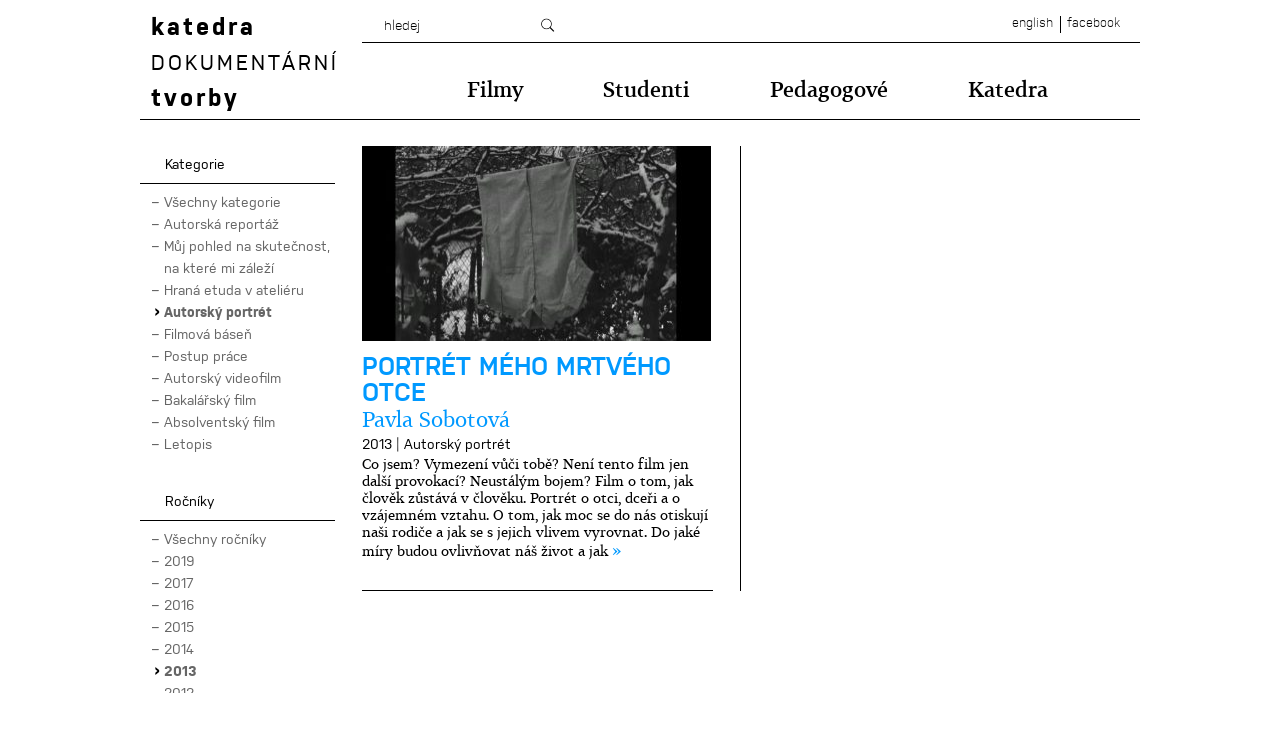

--- FILE ---
content_type: text/html; charset=UTF-8
request_url: https://kdt.famu.cz/kategorie/autorsky-portret/year/2013/
body_size: 5603
content:
<!DOCTYPE html> 
<html lang="cs">
<head>
	<meta charset="utf-8">
	<meta name="author" content="Pixia.cz">

	<title>Autorský portrét filmy | Katedra dokumentární tvorby FAMU</title>

	<meta name='robots' content='index, follow, max-image-preview:large, max-snippet:-1, max-video-preview:-1' />
<link rel="alternate" hreflang="cs-cz" href="https://kdt.famu.cz/kategorie/autorsky-portret/" />
<link rel="alternate" hreflang="en-us" href="https://kdt.famu.cz/en/kategorie/autorsky-portret-en/" />

	<!-- This site is optimized with the Yoast SEO plugin v20.3 - https://yoast.com/wordpress/plugins/seo/ -->
	<link rel="canonical" href="https://kdt.famu.cz/2013/" />
	<meta property="og:locale" content="cs_CZ" />
	<meta property="og:type" content="article" />
	<meta property="og:title" content="Autorský portrét filmy | Katedra dokumentární tvorby FAMU" />
	<meta property="og:url" content="https://kdt.famu.cz/2013/" />
	<meta property="og:site_name" content="Katedra dokumentární tvorby FAMU" />
	<script type="application/ld+json" class="yoast-schema-graph">{"@context":"https://schema.org","@graph":[{"@type":"CollectionPage","@id":"https://kdt.famu.cz/2013/","url":"https://kdt.famu.cz/2013/","name":"Autorský portrét filmy | Katedra dokumentární tvorby FAMU","isPartOf":{"@id":"https://kdt.famu.cz/#website"},"breadcrumb":{"@id":"https://kdt.famu.cz/2013/#breadcrumb"},"inLanguage":"cs"},{"@type":"BreadcrumbList","@id":"https://kdt.famu.cz/2013/#breadcrumb","itemListElement":[{"@type":"ListItem","position":1,"name":"Home","item":"https://kdt.famu.cz/"},{"@type":"ListItem","position":2,"name":"Autorský portrét"}]},{"@type":"WebSite","@id":"https://kdt.famu.cz/#website","url":"https://kdt.famu.cz/","name":"Katedra dokumentární tvorby FAMU","description":"","potentialAction":[{"@type":"SearchAction","target":{"@type":"EntryPoint","urlTemplate":"https://kdt.famu.cz/?s={search_term_string}"},"query-input":"required name=search_term_string"}],"inLanguage":"cs"}]}</script>
	<!-- / Yoast SEO plugin. -->


<link rel='stylesheet' id='twb-open-sans-css' href='https://fonts.googleapis.com/css?family=Open+Sans%3A300%2C400%2C500%2C600%2C700%2C800&#038;display=swap&#038;ver=6.1.9' type='text/css' media='all' />
<link rel='stylesheet' id='twbbwg-global-css' href='https://kdt.famu.cz/wp-content/plugins/photo-gallery/booster/assets/css/global.css?ver=1.0.0' type='text/css' media='all' />
<link rel='stylesheet' id='wp-block-library-css' href='https://kdt.famu.cz/wp-includes/css/dist/block-library/style.min.css?ver=6.1.9' type='text/css' media='all' />
<link rel='stylesheet' id='classic-theme-styles-css' href='https://kdt.famu.cz/wp-includes/css/classic-themes.min.css?ver=1' type='text/css' media='all' />
<style id='global-styles-inline-css' type='text/css'>
body{--wp--preset--color--black: #000000;--wp--preset--color--cyan-bluish-gray: #abb8c3;--wp--preset--color--white: #ffffff;--wp--preset--color--pale-pink: #f78da7;--wp--preset--color--vivid-red: #cf2e2e;--wp--preset--color--luminous-vivid-orange: #ff6900;--wp--preset--color--luminous-vivid-amber: #fcb900;--wp--preset--color--light-green-cyan: #7bdcb5;--wp--preset--color--vivid-green-cyan: #00d084;--wp--preset--color--pale-cyan-blue: #8ed1fc;--wp--preset--color--vivid-cyan-blue: #0693e3;--wp--preset--color--vivid-purple: #9b51e0;--wp--preset--gradient--vivid-cyan-blue-to-vivid-purple: linear-gradient(135deg,rgba(6,147,227,1) 0%,rgb(155,81,224) 100%);--wp--preset--gradient--light-green-cyan-to-vivid-green-cyan: linear-gradient(135deg,rgb(122,220,180) 0%,rgb(0,208,130) 100%);--wp--preset--gradient--luminous-vivid-amber-to-luminous-vivid-orange: linear-gradient(135deg,rgba(252,185,0,1) 0%,rgba(255,105,0,1) 100%);--wp--preset--gradient--luminous-vivid-orange-to-vivid-red: linear-gradient(135deg,rgba(255,105,0,1) 0%,rgb(207,46,46) 100%);--wp--preset--gradient--very-light-gray-to-cyan-bluish-gray: linear-gradient(135deg,rgb(238,238,238) 0%,rgb(169,184,195) 100%);--wp--preset--gradient--cool-to-warm-spectrum: linear-gradient(135deg,rgb(74,234,220) 0%,rgb(151,120,209) 20%,rgb(207,42,186) 40%,rgb(238,44,130) 60%,rgb(251,105,98) 80%,rgb(254,248,76) 100%);--wp--preset--gradient--blush-light-purple: linear-gradient(135deg,rgb(255,206,236) 0%,rgb(152,150,240) 100%);--wp--preset--gradient--blush-bordeaux: linear-gradient(135deg,rgb(254,205,165) 0%,rgb(254,45,45) 50%,rgb(107,0,62) 100%);--wp--preset--gradient--luminous-dusk: linear-gradient(135deg,rgb(255,203,112) 0%,rgb(199,81,192) 50%,rgb(65,88,208) 100%);--wp--preset--gradient--pale-ocean: linear-gradient(135deg,rgb(255,245,203) 0%,rgb(182,227,212) 50%,rgb(51,167,181) 100%);--wp--preset--gradient--electric-grass: linear-gradient(135deg,rgb(202,248,128) 0%,rgb(113,206,126) 100%);--wp--preset--gradient--midnight: linear-gradient(135deg,rgb(2,3,129) 0%,rgb(40,116,252) 100%);--wp--preset--duotone--dark-grayscale: url('#wp-duotone-dark-grayscale');--wp--preset--duotone--grayscale: url('#wp-duotone-grayscale');--wp--preset--duotone--purple-yellow: url('#wp-duotone-purple-yellow');--wp--preset--duotone--blue-red: url('#wp-duotone-blue-red');--wp--preset--duotone--midnight: url('#wp-duotone-midnight');--wp--preset--duotone--magenta-yellow: url('#wp-duotone-magenta-yellow');--wp--preset--duotone--purple-green: url('#wp-duotone-purple-green');--wp--preset--duotone--blue-orange: url('#wp-duotone-blue-orange');--wp--preset--font-size--small: 13px;--wp--preset--font-size--medium: 20px;--wp--preset--font-size--large: 36px;--wp--preset--font-size--x-large: 42px;--wp--preset--spacing--20: 0.44rem;--wp--preset--spacing--30: 0.67rem;--wp--preset--spacing--40: 1rem;--wp--preset--spacing--50: 1.5rem;--wp--preset--spacing--60: 2.25rem;--wp--preset--spacing--70: 3.38rem;--wp--preset--spacing--80: 5.06rem;}:where(.is-layout-flex){gap: 0.5em;}body .is-layout-flow > .alignleft{float: left;margin-inline-start: 0;margin-inline-end: 2em;}body .is-layout-flow > .alignright{float: right;margin-inline-start: 2em;margin-inline-end: 0;}body .is-layout-flow > .aligncenter{margin-left: auto !important;margin-right: auto !important;}body .is-layout-constrained > .alignleft{float: left;margin-inline-start: 0;margin-inline-end: 2em;}body .is-layout-constrained > .alignright{float: right;margin-inline-start: 2em;margin-inline-end: 0;}body .is-layout-constrained > .aligncenter{margin-left: auto !important;margin-right: auto !important;}body .is-layout-constrained > :where(:not(.alignleft):not(.alignright):not(.alignfull)){max-width: var(--wp--style--global--content-size);margin-left: auto !important;margin-right: auto !important;}body .is-layout-constrained > .alignwide{max-width: var(--wp--style--global--wide-size);}body .is-layout-flex{display: flex;}body .is-layout-flex{flex-wrap: wrap;align-items: center;}body .is-layout-flex > *{margin: 0;}:where(.wp-block-columns.is-layout-flex){gap: 2em;}.has-black-color{color: var(--wp--preset--color--black) !important;}.has-cyan-bluish-gray-color{color: var(--wp--preset--color--cyan-bluish-gray) !important;}.has-white-color{color: var(--wp--preset--color--white) !important;}.has-pale-pink-color{color: var(--wp--preset--color--pale-pink) !important;}.has-vivid-red-color{color: var(--wp--preset--color--vivid-red) !important;}.has-luminous-vivid-orange-color{color: var(--wp--preset--color--luminous-vivid-orange) !important;}.has-luminous-vivid-amber-color{color: var(--wp--preset--color--luminous-vivid-amber) !important;}.has-light-green-cyan-color{color: var(--wp--preset--color--light-green-cyan) !important;}.has-vivid-green-cyan-color{color: var(--wp--preset--color--vivid-green-cyan) !important;}.has-pale-cyan-blue-color{color: var(--wp--preset--color--pale-cyan-blue) !important;}.has-vivid-cyan-blue-color{color: var(--wp--preset--color--vivid-cyan-blue) !important;}.has-vivid-purple-color{color: var(--wp--preset--color--vivid-purple) !important;}.has-black-background-color{background-color: var(--wp--preset--color--black) !important;}.has-cyan-bluish-gray-background-color{background-color: var(--wp--preset--color--cyan-bluish-gray) !important;}.has-white-background-color{background-color: var(--wp--preset--color--white) !important;}.has-pale-pink-background-color{background-color: var(--wp--preset--color--pale-pink) !important;}.has-vivid-red-background-color{background-color: var(--wp--preset--color--vivid-red) !important;}.has-luminous-vivid-orange-background-color{background-color: var(--wp--preset--color--luminous-vivid-orange) !important;}.has-luminous-vivid-amber-background-color{background-color: var(--wp--preset--color--luminous-vivid-amber) !important;}.has-light-green-cyan-background-color{background-color: var(--wp--preset--color--light-green-cyan) !important;}.has-vivid-green-cyan-background-color{background-color: var(--wp--preset--color--vivid-green-cyan) !important;}.has-pale-cyan-blue-background-color{background-color: var(--wp--preset--color--pale-cyan-blue) !important;}.has-vivid-cyan-blue-background-color{background-color: var(--wp--preset--color--vivid-cyan-blue) !important;}.has-vivid-purple-background-color{background-color: var(--wp--preset--color--vivid-purple) !important;}.has-black-border-color{border-color: var(--wp--preset--color--black) !important;}.has-cyan-bluish-gray-border-color{border-color: var(--wp--preset--color--cyan-bluish-gray) !important;}.has-white-border-color{border-color: var(--wp--preset--color--white) !important;}.has-pale-pink-border-color{border-color: var(--wp--preset--color--pale-pink) !important;}.has-vivid-red-border-color{border-color: var(--wp--preset--color--vivid-red) !important;}.has-luminous-vivid-orange-border-color{border-color: var(--wp--preset--color--luminous-vivid-orange) !important;}.has-luminous-vivid-amber-border-color{border-color: var(--wp--preset--color--luminous-vivid-amber) !important;}.has-light-green-cyan-border-color{border-color: var(--wp--preset--color--light-green-cyan) !important;}.has-vivid-green-cyan-border-color{border-color: var(--wp--preset--color--vivid-green-cyan) !important;}.has-pale-cyan-blue-border-color{border-color: var(--wp--preset--color--pale-cyan-blue) !important;}.has-vivid-cyan-blue-border-color{border-color: var(--wp--preset--color--vivid-cyan-blue) !important;}.has-vivid-purple-border-color{border-color: var(--wp--preset--color--vivid-purple) !important;}.has-vivid-cyan-blue-to-vivid-purple-gradient-background{background: var(--wp--preset--gradient--vivid-cyan-blue-to-vivid-purple) !important;}.has-light-green-cyan-to-vivid-green-cyan-gradient-background{background: var(--wp--preset--gradient--light-green-cyan-to-vivid-green-cyan) !important;}.has-luminous-vivid-amber-to-luminous-vivid-orange-gradient-background{background: var(--wp--preset--gradient--luminous-vivid-amber-to-luminous-vivid-orange) !important;}.has-luminous-vivid-orange-to-vivid-red-gradient-background{background: var(--wp--preset--gradient--luminous-vivid-orange-to-vivid-red) !important;}.has-very-light-gray-to-cyan-bluish-gray-gradient-background{background: var(--wp--preset--gradient--very-light-gray-to-cyan-bluish-gray) !important;}.has-cool-to-warm-spectrum-gradient-background{background: var(--wp--preset--gradient--cool-to-warm-spectrum) !important;}.has-blush-light-purple-gradient-background{background: var(--wp--preset--gradient--blush-light-purple) !important;}.has-blush-bordeaux-gradient-background{background: var(--wp--preset--gradient--blush-bordeaux) !important;}.has-luminous-dusk-gradient-background{background: var(--wp--preset--gradient--luminous-dusk) !important;}.has-pale-ocean-gradient-background{background: var(--wp--preset--gradient--pale-ocean) !important;}.has-electric-grass-gradient-background{background: var(--wp--preset--gradient--electric-grass) !important;}.has-midnight-gradient-background{background: var(--wp--preset--gradient--midnight) !important;}.has-small-font-size{font-size: var(--wp--preset--font-size--small) !important;}.has-medium-font-size{font-size: var(--wp--preset--font-size--medium) !important;}.has-large-font-size{font-size: var(--wp--preset--font-size--large) !important;}.has-x-large-font-size{font-size: var(--wp--preset--font-size--x-large) !important;}
.wp-block-navigation a:where(:not(.wp-element-button)){color: inherit;}
:where(.wp-block-columns.is-layout-flex){gap: 2em;}
.wp-block-pullquote{font-size: 1.5em;line-height: 1.6;}
</style>
<link rel='stylesheet' id='bwg_fonts-css' href='https://kdt.famu.cz/wp-content/plugins/photo-gallery/css/bwg-fonts/fonts.css?ver=0.0.1' type='text/css' media='all' />
<link rel='stylesheet' id='sumoselect-css' href='https://kdt.famu.cz/wp-content/plugins/photo-gallery/css/sumoselect.min.css?ver=3.4.6' type='text/css' media='all' />
<link rel='stylesheet' id='mCustomScrollbar-css' href='https://kdt.famu.cz/wp-content/plugins/photo-gallery/css/jquery.mCustomScrollbar.min.css?ver=3.1.5' type='text/css' media='all' />
<link rel='stylesheet' id='bwg_googlefonts-css' href='https://fonts.googleapis.com/css?family=Ubuntu&#038;subset=greek,latin,greek-ext,vietnamese,cyrillic-ext,latin-ext,cyrillic' type='text/css' media='all' />
<link rel='stylesheet' id='bwg_frontend-css' href='https://kdt.famu.cz/wp-content/plugins/photo-gallery/css/styles.min.css?ver=1.8.14' type='text/css' media='all' />
<link rel='stylesheet' id='reset-css' href='https://kdt.famu.cz/wp-content/themes/famu/css/reset.css?ver=3' type='text/css' media='all' />
<link rel='stylesheet' id='wp_core-css' href='https://kdt.famu.cz/wp-content/themes/famu/css/wp_core.css?ver=3' type='text/css' media='all' />
<link rel='stylesheet' id='stylesheet-css' href='https://kdt.famu.cz/wp-content/themes/famu/css/stylesheet.css?ver=3' type='text/css' media='all' />
<script type='text/javascript' src='https://kdt.famu.cz/wp-content/themes/famu/js/jquery-1.10.2.min.js?ver=3' id='jquery-js'></script>
<script type='text/javascript' src='https://kdt.famu.cz/wp-content/plugins/photo-gallery/booster/assets/js/circle-progress.js?ver=1.2.2' id='twbbwg-circle-js'></script>
<script type='text/javascript' id='twbbwg-global-js-extra'>
/* <![CDATA[ */
var twb = {"nonce":"13cd0ab3ac","ajax_url":"https:\/\/kdt.famu.cz\/wp-admin\/admin-ajax.php","plugin_url":"https:\/\/kdt.famu.cz\/wp-content\/plugins\/photo-gallery\/booster","href":"https:\/\/kdt.famu.cz\/wp-admin\/admin.php?page=twbbwg_photo-gallery"};
var twb = {"nonce":"13cd0ab3ac","ajax_url":"https:\/\/kdt.famu.cz\/wp-admin\/admin-ajax.php","plugin_url":"https:\/\/kdt.famu.cz\/wp-content\/plugins\/photo-gallery\/booster","href":"https:\/\/kdt.famu.cz\/wp-admin\/admin.php?page=twbbwg_photo-gallery"};
/* ]]> */
</script>
<script type='text/javascript' src='https://kdt.famu.cz/wp-content/plugins/photo-gallery/booster/assets/js/global.js?ver=1.0.0' id='twbbwg-global-js'></script>
<script type='text/javascript' src='https://kdt.famu.cz/wp-content/plugins/photo-gallery/js/jquery.sumoselect.min.js?ver=3.4.6' id='sumoselect-js'></script>
<script type='text/javascript' src='https://kdt.famu.cz/wp-content/plugins/photo-gallery/js/tocca.min.js?ver=2.0.9' id='bwg_mobile-js'></script>
<script type='text/javascript' src='https://kdt.famu.cz/wp-content/plugins/photo-gallery/js/jquery.mCustomScrollbar.concat.min.js?ver=3.1.5' id='mCustomScrollbar-js'></script>
<script type='text/javascript' src='https://kdt.famu.cz/wp-content/plugins/photo-gallery/js/jquery.fullscreen.min.js?ver=0.6.0' id='jquery-fullscreen-js'></script>
<script type='text/javascript' id='bwg_frontend-js-extra'>
/* <![CDATA[ */
var bwg_objectsL10n = {"bwg_field_required":"je povinn\u00e9 pole.","bwg_mail_validation":"Toto nen\u00ed platn\u00e1 e-mailov\u00e1 adresa.","bwg_search_result":"Nejsou \u017e\u00e1dn\u00e9 sn\u00edmky, kter\u00e9 odpov\u00eddaj\u00ed zadan\u00fdm.","bwg_select_tag":"Select Tag","bwg_order_by":"Order By","bwg_search":"Hledat","bwg_show_ecommerce":"Show Ecommerce","bwg_hide_ecommerce":"Hide Ecommerce","bwg_show_comments":"Zobrazit koment\u00e1\u0159e","bwg_hide_comments":"Skr\u00fdt koment\u00e1\u0159e","bwg_restore":"Obnovit","bwg_maximize":"Maximalizovat","bwg_fullscreen":"Cel\u00e1 obrazovka","bwg_exit_fullscreen":"Ukon\u010dete cel\u00e1 obrazovka","bwg_search_tag":"SEARCH...","bwg_tag_no_match":"No tags found","bwg_all_tags_selected":"All tags selected","bwg_tags_selected":"tags selected","play":"P\u0159ehr\u00e1t","pause":"Pauza","is_pro":"","bwg_play":"P\u0159ehr\u00e1t","bwg_pause":"Pauza","bwg_hide_info":"Skr\u00fdt","bwg_show_info":"Zobrazit informace","bwg_hide_rating":"Hide rating","bwg_show_rating":"Show rating","ok":"Ok","cancel":"Cancel","select_all":"Select all","lazy_load":"0","lazy_loader":"https:\/\/kdt.famu.cz\/wp-content\/plugins\/photo-gallery\/images\/ajax_loader.png","front_ajax":"0","bwg_tag_see_all":"see all tags","bwg_tag_see_less":"see less tags"};
/* ]]> */
</script>
<script type='text/javascript' src='https://kdt.famu.cz/wp-content/plugins/photo-gallery/js/scripts.min.js?ver=1.8.14' id='bwg_frontend-js'></script>
<script type='text/javascript' src='https://kdt.famu.cz/wp-content/themes/famu/js/modernizr.custom.js?ver=3' id='modernizr-js'></script>
<script type='text/javascript' src='https://kdt.famu.cz/wp-includes/js/imagesloaded.min.js?ver=4.1.4' id='imagesloaded-js'></script>
<script type='text/javascript' src='https://kdt.famu.cz/wp-includes/js/masonry.min.js?ver=4.2.2' id='masonry-js'></script>
<script type='text/javascript' src='https://kdt.famu.cz/wp-content/themes/famu/js/font-face-load.js?ver=3' id='font_face_load-js'></script>
<script type='text/javascript' src='https://kdt.famu.cz/wp-content/themes/famu/js/onload.js?ver=3' id='onload-js'></script>
<link rel="EditURI" type="application/rsd+xml" title="RSD" href="https://kdt.famu.cz/xmlrpc.php?rsd" />
<link rel="wlwmanifest" type="application/wlwmanifest+xml" href="https://kdt.famu.cz/wp-includes/wlwmanifest.xml" />
<meta name="generator" content="WordPress 6.1.9" />
<!-- Google Analytics Tracking by Google Analyticator 6.5.7 -->
<script type="text/javascript">
    var analyticsFileTypes = [];
    var analyticsSnippet = 'disabled';
    var analyticsEventTracking = 'enabled';
</script>
<script type="text/javascript">
	(function(i,s,o,g,r,a,m){i['GoogleAnalyticsObject']=r;i[r]=i[r]||function(){
	(i[r].q=i[r].q||[]).push(arguments)},i[r].l=1*new Date();a=s.createElement(o),
	m=s.getElementsByTagName(o)[0];a.async=1;a.src=g;m.parentNode.insertBefore(a,m)
	})(window,document,'script','//www.google-analytics.com/analytics.js','ga');
	ga('create', 'UA-51696354-1', 'auto');
 
	ga('send', 'pageview');
</script>
</head>

<body>
<div class="site-container">
	<div class="site-header">
		<a href="https://kdt.famu.cz" class="logo">
			<h1>katedra <span class="caps">dokumentární</span> tvorby</h1>
		</a>
		<div class="site-header-right">
			<div class="topline">
				<form action="https://kdt.famu.cz" method="get">
					<input type="text" class="search" name="s"
					       value="hledej"
					       onfocus="if(this.value == 'hledej') { this.value = ''; }">
					<input type="submit" class="search-btn">
				</form>

				<div class="top-links">
										<a href="https://kdt.famu.cz/en/kategorie/autorsky-portret-en/">english</a>
																<a href="http://www.facebook.com/pages/FAMU-Katedra-dokument%C3%A1rn%C3%AD-tvorby/209791172563058" target="_blank" class="facebook-link">Facebook</a>
									</div>
			</div>
			<nav class="menu">
								<ul>
											<li>
							<a href="https://famufilms.cz/categories/katedra-dokumentarni-tvorby">Filmy</a>
						</li>
											<li>
							<a href="https://kdt.famu.cz/studenti">Studenti</a>
						</li>
											<li>
							<a href="https://kdt.famu.cz/pedagogove-katedry/">Pedagogové</a>
						</li>
											<li>
							<a href="https://kdt.famu.cz/">Katedra</a>
						</li>
									</ul>
			</nav>
		</div>
	</div>
<div class="left-column">
				<span class="movie-filters-headline">Kategorie</span>
		<ul class="movie-filters">
			<li>
				<a href="https://kdt.famu.cz/filmy/year/2013/">Všechny kategorie</a>
			</li>
							<li>
					<a href="https://kdt.famu.cz/kategorie/autorska-reportaz/year/2013/">Autorská reportáž</a>
				</li>
							<li>
					<a href="https://kdt.famu.cz/kategorie/muj-pohled-na-skutecnost/year/2013/">Můj pohled na skutečnost, na které mi záleží</a>
				</li>
							<li>
					<a href="https://kdt.famu.cz/kategorie/hrana-etuda-v-atelieru/year/2013/">Hraná etuda v ateliéru</a>
				</li>
							<li class="active">
					<a href="https://kdt.famu.cz/kategorie/autorsky-portret/year/2013/">Autorský portrét</a>
				</li>
							<li>
					<a href="https://kdt.famu.cz/kategorie/filmova-basen/year/2013/">Filmová báseň</a>
				</li>
							<li>
					<a href="https://kdt.famu.cz/kategorie/postup-prace/year/2013/">Postup práce</a>
				</li>
							<li>
					<a href="https://kdt.famu.cz/kategorie/autorsky-videofilm/year/2013/">Autorský videofilm</a>
				</li>
							<li>
					<a href="https://kdt.famu.cz/kategorie/bakalarsky-film/year/2013/">Bakalářský film</a>
				</li>
							<li>
					<a href="https://kdt.famu.cz/kategorie/absolventsky-film/year/2013/">Absolventský film</a>
				</li>
							<li>
					<a href="https://kdt.famu.cz/kategorie/letopis/year/2013/">Letopis</a>
				</li>
					</ul>
	
					<span class="movie-filters-headline">Ročníky</span>
		<ul class="movie-filters">
			<li>
				<a href="https://kdt.famu.cz/kategorie/autorsky-portret/">Všechny ročníky</a>
			</li>
							<li>
					<a href="https://kdt.famu.cz/kategorie/autorsky-portret/year/2019/">2019</a>
				</li>
							<li>
					<a href="https://kdt.famu.cz/kategorie/autorsky-portret/year/2017/">2017</a>
				</li>
							<li>
					<a href="https://kdt.famu.cz/kategorie/autorsky-portret/year/2016/">2016</a>
				</li>
							<li>
					<a href="https://kdt.famu.cz/kategorie/autorsky-portret/year/2015/">2015</a>
				</li>
							<li>
					<a href="https://kdt.famu.cz/kategorie/autorsky-portret/year/2014/">2014</a>
				</li>
							<li class="active">
					<a href="https://kdt.famu.cz/kategorie/autorsky-portret/year/2013/">2013</a>
				</li>
							<li>
					<a href="https://kdt.famu.cz/kategorie/autorsky-portret/year/2012/">2012</a>
				</li>
							<li>
					<a href="https://kdt.famu.cz/kategorie/autorsky-portret/year/2011/">2011</a>
				</li>
							<li>
					<a href="https://kdt.famu.cz/kategorie/autorsky-portret/year/2010/">2010</a>
				</li>
							<li>
					<a href="https://kdt.famu.cz/kategorie/autorsky-portret/year/2009/">2009</a>
				</li>
							<li>
					<a href="https://kdt.famu.cz/kategorie/autorsky-portret/year/2008/">2008</a>
				</li>
							<li>
					<a href="https://kdt.famu.cz/kategorie/autorsky-portret/year/2007/">2007</a>
				</li>
							<li>
					<a href="https://kdt.famu.cz/kategorie/autorsky-portret/year/2006/">2006</a>
				</li>
							<li>
					<a href="https://kdt.famu.cz/kategorie/autorsky-portret/year/2005/">2005</a>
				</li>
							<li>
					<a href="https://kdt.famu.cz/kategorie/autorsky-portret/year/2002/">2002</a>
				</li>
					</ul>
	</div>

<div class="right-content">
	<!-- MASONRY -->
	<div class="movies-container">
							<article class="movie">
										<a href="https://kdt.famu.cz/filmy/portret-meho-mrtveho-otce-2/">
					<img src="https://kdt.famu.cz/wp-content/uploads/vimeo_thumbnails/267847292.jpg" class="movie-img" width="349" height="195" alt="">
				</a>
						<h1 class="movie-title"><a href="https://kdt.famu.cz/filmy/portret-meho-mrtveho-otce-2/">Portrét mého mrtvého otce</a></h1>
			<strong class="movie-author"><a href="https://kdt.famu.cz/author/pavla-sobotova/" title="Příspěvky od Pavla Sobotová" rel="author">Pavla Sobotová</a></strong>
					<span class="movie-title-meta">
						<a href="https://kdt.famu.cz/filmy/year/2013/">2013</a>
																			| <a href="https://kdt.famu.cz/kategorie/autorsky-portret/">Autorský portrét</a>
											</span>

										<p class="movie-text">
					Co jsem? Vymezení vůči tobě? Není tento film jen další provokací? Neustálým bojem? Film o tom, jak člověk zůstává v člověku. Portrét o otci, dceři a o vzájemném vztahu. O tom, jak moc se do nás otiskují naši rodiče a jak se s jejich vlivem vyrovnat. Do jaké míry budou ovlivňovat náš život a jak <a href="https://kdt.famu.cz/filmy/portret-meho-mrtveho-otce-2/" class="read-more">&raquo;</a>				</p>
					</article>
		</div>
	<!-- END OF MASONRY -->

		</div>

            <div class="clr">&nbsp;</div>
            <footer class="site-footer">
                <span class="site-name">kdt</span>
                <span class="author">vyrobila <a href="http://www.pixia.cz" target="_blank" class="author-link">Pixia.cz</a></span>
            </footer>
        </div>

        </body>
</html>

--- FILE ---
content_type: text/css
request_url: https://kdt.famu.cz/wp-content/themes/famu/css/stylesheet.css?ver=3
body_size: 2891
content:
/* 
    Document   : stylesheet
    Created on : 22.4.2013, 08:50
    Author     : Tomáš Polák, Pixia.cz
*/

/* === START: FONTS ===*/
@font-face {
    font-family: 'nudistalight';
    src: url('fonts/nudista_light.eot');
    src: url('fonts/nudista_light.eot?#iefix') format('embedded-opentype'),
        url('fonts/nudista_light.woff') format('woff'),
        url('fonts/nudista_light.ttf') format('truetype');
    font-weight: normal;
    font-style: normal;
}

@font-face {
    font-family: 'nudistaregular';
    src: url('fonts/nudista_medium.eot');
    src: url('fonts/nudista_medium.eot?#iefix') format('embedded-opentype'),
        url('fonts/nudista_medium.woff') format('woff'),
        url('fonts/nudista_medium.ttf') format('truetype');
    font-weight: normal;
    font-style: normal;
}

@font-face {
    font-family: 'nudistasemibold';
    src: url('fonts/nudista_semibold.eot');
    src: url('fonts/nudista_semibold.eot?#iefix') format('embedded-opentype'),
        url('fonts/nudista_semibold.woff') format('woff'),
        url('fonts/nudista_semibold.ttf') format('truetype');
    font-weight: normal;
    font-style: normal;
}

@font-face {
    font-family: 'nudistabold';
    src: url('fonts/nudista_bold.eot');
    src: url('fonts/nudista_bold.eot?#iefix') format('embedded-opentype'),
        url('fonts/nudista_bold.woff') format('woff'),
        url('fonts/nudista_bold.ttf') format('truetype');
    font-weight: normal;
    font-style: normal;
}

@font-face {
    font-family: 'tabac_g3medium';
    src: url('fonts/tabac_medium_g3.eot');
    src: url('fonts/tabac_medium_g3.eot?#iefix') format('embedded-opentype'),
        url('fonts/tabac_medium_g3.woff') format('woff'),
        url('fonts/tabac_medium_g3.ttf') format('truetype');
    font-weight: normal;
    font-style: normal;
}

@font-face {
    font-family: 'tabac_g3semibold';
    src: url('fonts/tabac_semibold_g3.eot');
    src: url('fonts/tabac_semibold_g3.eot?#iefix') format('embedded-opentype'),
        url('fonts/tabac_semibold_g3.woff') format('woff'),
        url('fonts/tabac_semibold_g3.ttf') format('truetype');
    font-weight: normal;
    font-style: normal;
}

@font-face {
    font-family: 'tabac_g3bold';
    src: url('fonts/tabac_bold_g3.eot');
    src: url('fonts/tabac_bold_g3.eot?#iefix') format('embedded-opentype'),
        url('fonts/tabac_bold_g3.woff') format('woff'),
        url('fonts/tabac_bold_g3.ttf') format('truetype');
    font-weight: normal;
    font-style: normal;
}

@font-face {
    font-family: 'tabac_g3regular';
    src: url('fonts/tabac_regular_g3.eot');
    src: url('fonts/tabac_regular_g3.eot?#iefix') format('embedded-opentype'),
        url('fonts/tabac_regular_g3.woff') format('woff'),
        url('fonts/tabac_regular_g3.ttf') format('truetype');
    font-weight: normal;
    font-style: normal;
}

/* --- END: FONTS --- */

/* === START: GLOBAL STYLES ===*/
html { height: 100%; }
body { height: 100%; padding-top: 6px; color: #000; font-family: 'tabac_g3regular', 'Arial', sans-serif; font-size: 14px; }

.h1 { margin: 2px 0 30px 0; border-bottom: solid 1px #000; font-family: 'tabac_g3medium'; line-height: 55px; font-size: 24px; }

.left-headline { display: block; width: 195px; height: 56px; margin: -1px 8px 0 0; padding-right: 3px; position: relative; line-height: 56px; float: left; clear: both; border-bottom: solid 1px #000; border-top: solid 1px #000; font-family: 'nudistasemibold'; font-size: 15px; text-align: right;  }
.left-headline.first { border-top: 0; margin-top: 0; }
.left-headline:after { content: "»"; position: absolute; top: -1px; right: -14px; font-family: 'tabac_g3medium'; font-size: 20px;  }
.left-column { width: 195px; margin: 26px 8px 0 0; float: left; }
.left-column.nomargin { margin-top: 0; }
.right-content { width: 778px; float: right; }
.right-content.delimited { margin-top: -1px; border-top: solid 1px #000; }
.site-footer { width: 965px; height: 26px; line-height: 26px; margin: 35px auto 0 auto; clear: both; border-top: solid 1px #000; }

.site-name { display: inline-block; margin-left: 3px; font-family: 'nudistasemibold'; }
.author { float: right; font-family: 'nudistaregular'; }
.author-link { color: #0099ff; text-decoration: none; text-transform: lowercase; }
.author-link:hover { text-decoration: underline; }

.paging { clear: both; /*margin-top: 42px;*/ margin-bottom: 17px; text-align: center; }
.paging .arrow { display: inline-block; width: 14px; height: 15px; overflow: hidden; text-indent: -9999px; background: url('../img/paging-arrows.png') no-repeat; }
.paging .previous { background-position: 0 0; }
.paging .next { background-position: 0 -17px; }
.paging a,
.paging .active { display: inline-block; margin-left: 9px; font-family: 'nudistabold';  font-size: 20px; text-decoration: none; }
.paging a { color: #0099ff; border-bottom: solid 1px transparent; }
.paging a:hover { border-color: #5f5f5f;}
.paging a:first-child,
.paging .active:first-child { margin-left: 0; }

.meta-mail { color: #000; text-decoration: none; }
.meta-mail:hover { text-decoration: underline; }
/* --- END: GLOBAL STYLES --- */


/* === START: LAYOUT ===*/
.site-container { width: 1000px; margin: 0 auto; overflow: hidden; }
.site-header { height: 113px; border-bottom: solid 1px #000; }
.site-header-right { width: 778px; float: left; }
.logo { display: block; width: 201px; height: 109px; padding-left: 11px; margin: 4px 10px 0 0; float: left; font-family: 'nudistabold'; font-size: 24px; line-height: 35px; letter-spacing: 3px; text-decoration: none; color: #000; }
.logo:hover { text-decoration: underline; }
.logo .caps { font-family: 'nudistaregular'; font-size: 21px; text-transform: uppercase; }
.topline { height: 36px; border-bottom: solid 1px #000; }
.search { width: 140px; height: 36px; margin-left: 20px; float: left; line-height: 36px; background-color: transparent; border: none; font-family: 'nudistalight'; font-size: 14px;  }
.search-btn { display: block; width: 14px; height: 14px; overflow: hidden; margin: 12px 0 0 15px; padding: 0; float: left; background: url('../img/search-btn.png') transparent; border: none; text-indent: -9999px;  }
.top-links { margin: 10px 20px 0 0; float: right; font-family: 'nudistalight'; font-size: 13px;  }
.top-links a { display: inline-block; height: 17px; color: #000; text-decoration: none; }
.top-links a:hover { text-decoration: underline; }
.facebook-link { display: inline-block; padding-left: 7px; margin-left: 3px; background: url('../img/top-links-delimiter.png') no-repeat left center; text-transform: lowercase; }

.menu { margin: 36px 0 0 105px; clear: right; }
.menu li { height: auto; margin-left: 80px; float: left; }
.menu a { display: block; font-family: 'tabac_g3medium'; font-size: 21px; color: #000; text-decoration: none; }
.menu a:hover { text-decoration: underline; }
.menu li:first-child { margin-left: 0; }

.movie-detail .movie-text { width: 731px; margin: 20px 46px 20px 0; float: right; }
.more-content { margin-top: 25px; }
/* --- END: LAYOUT --- */

/* === START: HOMEPAGE ===*/
.featured-movie { width: 700px; padding-right: 56px; padding-bottom: 26px; padding-top: 14px;}
.featured-movie-player { margin: 12px 0 20px 0; }
/* --- END: HOMEPAGE --- */


/* === START: MOVIES ===*/
.movies-container { width: 756px; margin: 26px 0 /*27px*/ 0 0; background: url('../img/movies-line.png') repeat-y center top; }
.movies-container:after { content:""; display: block; width: 756px; position: absolute; height: 27px; left: 0; bottom: 0; background-color: #fff; }
.movie { width: 351px; margin-bottom: 27px; padding-bottom: 30px; border-bottom: solid 1px #000; overflow: hidden; }
.movie-img { display: block; margin-bottom: 12px; }
.movie-title { margin-bottom: 4px; text-transform: uppercase; font-family: 'nudistasemibold'; font-size: 26px; }
.movie-title a { color: #0099ff; text-decoration: none; }
.movie-title a:hover { color: #0099ff; text-decoration: underline !important; }
.movie-author { font-family: 'tabac_g3regular'; font-size: 21px; }
.movie-author a { color: #0099ff; text-decoration: none;  }
.movie-author a:hover { text-decoration: underline;  }
.movie-text { line-height: 17px; }
.read-more { font-size: 18px; color: #0099ff; text-decoration: none; }
.read-more:hover { text-decoration: underline; }
.movie-title-meta { margin-top: 2px; padding: 5px 0; }
.movie-title-meta a { color: #000; text-decoration: none; }
.movie-title-meta a:hover { text-decoration: underline; }

.movie-title-meta { display: block; }
.movie-title-meta a { font-family: 'nudistaregular'; font-size: 14px; color: #000; text-decoration: none; }
.movie-title-meta a:hover { text-decoration: underline; }

.featured-movie .movie-title,
.movie-detail .movie-title { display: inline; }
.featured-movie .movie-author,
.movie-detail .movie-author { display: inline-block; margin-left: 12px; padding-left: 12px; background: url('../img/featured-movie-delimiter.png') no-repeat left center; }

.movie-filters-headline { display: block; height: 37px; margin: 28px 0 7px 0; padding-left: 25px; line-height: 37px; border-bottom: solid 1px #000; font-family: 'nudistaregular'; }
.movie-filters-headline:first-child { margin-top: 0; }
.movie-filters { font-family: 'nudistaregular'; }
.movie-filters li { padding-left: 24px; background: url('../img/movie-filter-bullet.png') no-repeat 12px 11px; }
.movie-filters li.active { font-family: 'nudistabold'; background: url('../img/movie-active-filter-bullet.png') no-repeat 15px 7px; }
.movie-filters a { display: inline-block; color: #666; text-decoration: none; line-height: 22px; }
.movie-filters a:hover { color: #000; text-decoration: underline; }

.movie-title-container { width: 731px; margin: 20px 0 15px 222px; float: left; }
.movie-player-container { overflow: hidden; clear: both; position: relative; }
.movie-player { margin-right: 46px; float: right; }
.movie-meta  { width: 197px; position: absolute; bottom: 0; text-align: right;  }
.movie-meta dt { margin: 8px 0 3px 0; text-transform: lowercase; font-family: 'nudistalight', 'Arial', sans-serif; font-size: 13px; }
.movie-meta dt:first-child { margin-top: 0; }
.movie-meta dd { font-family: 'nudistat', 'Arial', sans-serif; font-size: 15px; }
dt.delimited-meta { margin-top: 13px; padding-top: 12px; border-top: solid 1px #000; }
/* --- END: MOVIES --- */

/* === START: KATEDRA ===*/
.submenu { margin-top: 50px; }
.submenu li { display: block; border-top: solid 1px #000; text-align: right; }
.submenu li:first-child { border-top: none; }
.submenu a { display: block; line-height: 49px; color: #666; font-size: 16px; font-family: 'nudistaregular', 'Arial', sans-serif; text-decoration: none; }
.submenu a:hover { color: #000; text-decoration: underline; }
.submenu > .active > a { color: #000; font-family: 'nudistabold', 'Arial', sans-serif; }

.user-content { font-family: 'tabac_g3regular', 'Arial', sans-serif; font-size: 16.7px; line-height: 25px; }
.user-content h2 { margin-top: 25px; font-family: 'tabac_g3semibold', 'Arial', sans-serif; font-size: 16.7px; text-transform: uppercase; }
.user-content p { margin-bottom: 25px; }
.user-content b,
.user-content strong { font-weight: bold; }
.user-content i,
.user-content em { font-style: italic; }
.user-content a { color: #000; text-decoration: underline; }
.user-content a:hover { text-decoration: none; }
.user-content ul { margin-left: 40px; list-style: disc outside; }
.user-content ol { margin-left: 40px; list-style: decimal outside; }
/* --- END: KATEDRA --- */

/* === START: PEDAGOGOVE ===*/
.pedagogove { padding-top: 33px; overflow: hidden; }
.pedagog-label { display: block; width: 205px; margin-right: 35px; font-family: 'nudistalight', 'Arial', sans-serif; text-align: right; font-size: 16px; line-height: 32px; float: left; clear: both; }
.pedagogove-list { float: left; line-height: 32px; }
.pedagogove-list a { font-family: 'tabac_g3regular', 'Arial', sans-serif; font-size: 18px; color: #0099ff; text-decoration: none; }
.pedagogove-list a:hover { text-decoration: underline; }
/* --- END: PEDAGOGOVE --- */

/* === START: PEDAGOG ===*/
.pedagog { margin-bottom: 20px; overflow: hidden; }
.meta-info { margin-top: 55px; text-align: right; font-family: 'nudistaregular', 'Arial', sans-serif; font-size: 14px; }
.column-title { display: block; margin-bottom: 14px; line-height: 40px; border-bottom: solid 1px #000; }
.column-title.margined { margin-top: 15px; }
.konzultacni-hodiny { line-height: 20px; }

.filmography { margin-top: 21px; font-size: 15px; }
.filmography li { margin-top: 28px; }
.filmography li:first-child { margin-top: 0; }
.filmography-year { font-family: 'nudistalight', 'Arial', sans-serif; }
.filmography-title { display: block; margin-top: 6px; font-family: 'nudistaregular', 'Arial', sans-serif; }
/* --- END: PEDAGOG --- */

/* === START: STUDENTI ===*/
.students-nav-outer { width: 1000px; height: 37px; padding-top: 20px; margin-bottom: 40px; border-bottom: solid 1px #000;  }
.students-nav { display: table; margin: 0 auto; }
.students-nav-list { list-style: none; text-align: center; }
.students-nav-list li { display: inline; margin-left: 8px; position: relative; font-family: 'nudistaregular'; font-size: 19px; }
.students-nav-list li:after { display: inline; content: "/"; color: #000; position: absolute; top: 2px; left: -10px; font-family: 'nudistaregular';  }
.students-nav-list li:first-child { margin-left: 0; }
.students-nav-list a { display: inline-block; padding: 0 5px; line-height: 18px; color: #0099ff; text-decoration: none; }
.students-nav-list a:hover { text-decoration: underline; color: #000; }
.students-nav-list a.active { /* font-family: 'nudistabold'; */ color: #000; }
.students-nav-list li:first-child:after { display: none; }

a.students-nav-all { text-transform: none; }


.students-list { /* margin: 0 0 60px 36px; */ margin: 0 0 40px 36px; }
.students-list li { height: 33px; width: 300px; line-height: 33px; }
.student-left { margin-left: 0; }
.student-center { margin-left: 339px; }
.student-right { margin-left: 678px; }

.students-list a { display: inline-block; max-width: 300px; text-overflow: ellipsis; overflow: hidden; font-family: 'tabac_g3regular', 'Arial', sans-serif; white-space: nowrap; font-size: 20px; color: #0099ff; text-overflow: ellipsis; text-decoration: none; }
.students-list a:hover { text-decoration: underline; }

/* --- END: STUDENTI --- */

/* === START: STUDENT ===*/
.meta-info-wider { width: 417px; margin: -15px 0 0 -222px; text-align: left; font-family: 'nudistaregular', 'Arial', sans-serif; font-size: 14px; }
.meta-info-wider .column-title,
.meta-info-wider .meta-mail { padding-left: 222px; }
/* --- END: STUDENT --- */

/* === START: SEARCH ===*/
.search-h1 { width: 778px; height: 55px; margin-left: -24px; padding-left: 25px; margin-bottom: 17px; line-height: 58px; border-bottom: solid 1px #000; text-transform: lowercase; }
.search-keyword { text-transform: uppercase; font-family: 'nudistasemibold', 'Arial', sans-serif; font-size: 16px; }
.search-h2 { height: 40px; margin: 0 0 4px -223px; padding-left: 223px; line-height: 40px; border-bottom: solid 1px #000; text-transform: uppercase; font-family: 'nudistaregular', 'Arial', sans-serif; font-size: 17px; }
.search-h2-students { width: 77px;  }
.search-h2-movies { width: 48px; margin-top: 14px; }

.search-students li { height: 33px; line-height: 33px; }
.search-students a { font-size: 20px; color: #0099ff; text-decoration: none; }
.search-students a:hover { text-decoration: underline; }
/* --- END: SEARCH --- */


/* === START: HELPER CLASSES & OTHERS ===*/
.clr { height: 0; clear: both; }
/* --- END: HELPER CLASSES & OTHERS --- */